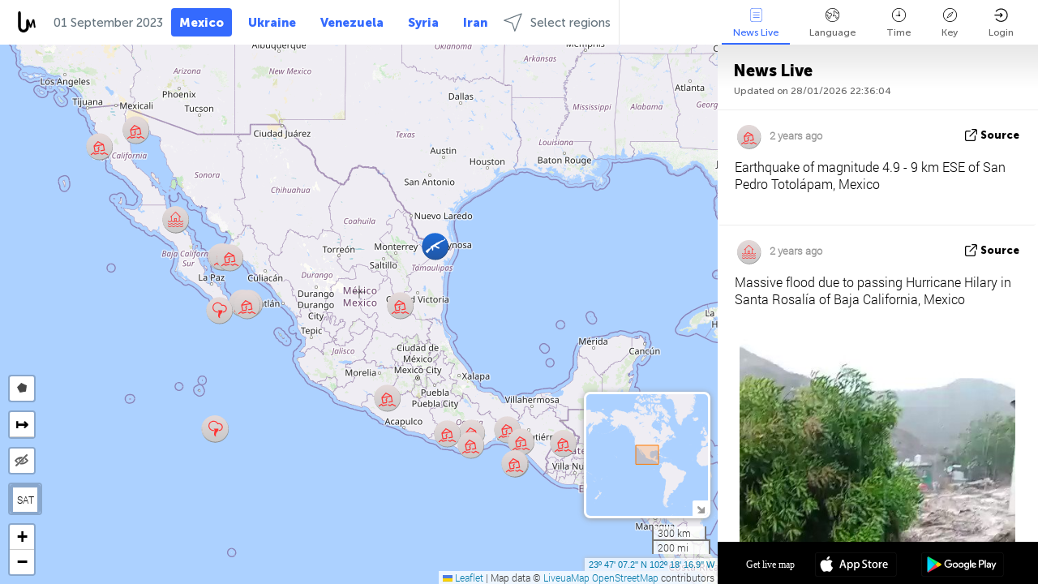

--- FILE ---
content_type: text/html; charset=UTF-8
request_url: https://mexico.liveuamap.com/ajax/do?act=acitadel&time=1693519199&resid=133&lang=en&isUserReg=0
body_size: -128
content:
{"fields":[],"datats":1693519199}

--- FILE ---
content_type: text/html; charset=utf-8
request_url: https://www.google.com/recaptcha/api2/aframe
body_size: 269
content:
<!DOCTYPE HTML><html><head><meta http-equiv="content-type" content="text/html; charset=UTF-8"></head><body><script nonce="hqLJHDLlS46Q1HgBQKrRKA">/** Anti-fraud and anti-abuse applications only. See google.com/recaptcha */ try{var clients={'sodar':'https://pagead2.googlesyndication.com/pagead/sodar?'};window.addEventListener("message",function(a){try{if(a.source===window.parent){var b=JSON.parse(a.data);var c=clients[b['id']];if(c){var d=document.createElement('img');d.src=c+b['params']+'&rc='+(localStorage.getItem("rc::a")?sessionStorage.getItem("rc::b"):"");window.document.body.appendChild(d);sessionStorage.setItem("rc::e",parseInt(sessionStorage.getItem("rc::e")||0)+1);localStorage.setItem("rc::h",'1769639767335');}}}catch(b){}});window.parent.postMessage("_grecaptcha_ready", "*");}catch(b){}</script></body></html>